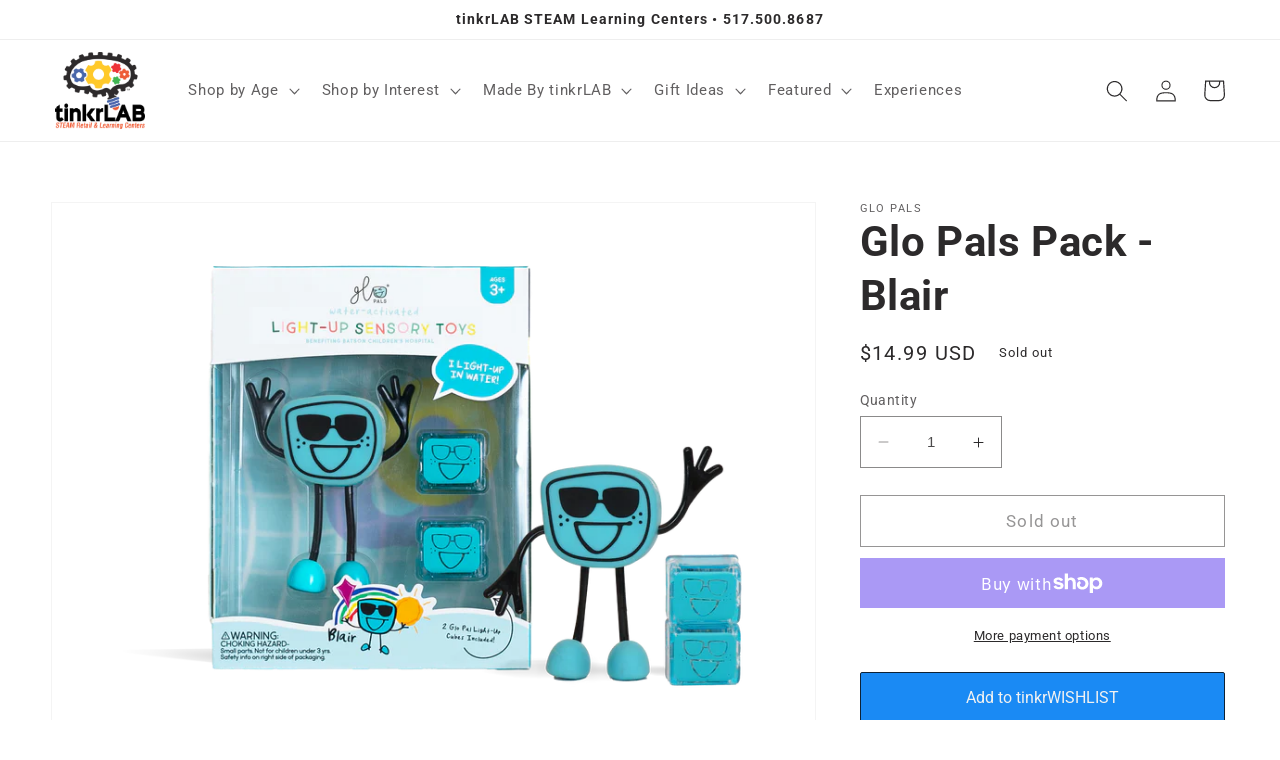

--- FILE ---
content_type: application/javascript
request_url: https://cdn.swymregistry.com/swym-registry-pdp-cdn.js
body_size: 2907
content:
if(!Shopify?.designMode){const a=document.getElementById("swym-registry-pdp-popups");try{a.innerHTML=`
      <div class="swym-registry-add-to-registry-modal-overlay" id="swym-registry-add-to-registry-modal-overlay"></div>  
      <div class="swym-registry-add-to-registry-modal-container">
        <div class="swym-registry-modal-container">
          <button class="swym-registry-modal-close" id="swym-registry-modal-close">&#x2715;</button>
          <div class="swym-registry-add-to-registry-modal-content">
            <div class="swym-registry-list-container">
              <h2>${swymRegistryStrings?.swym_registry_select_regsistry_title}</h2>
              <ul id="swym-registry-unordered-list"></ul>
              <div class="swym-registry-pdp-btn-container">
                <button id="swym-registry-update-registry">${swymRegistryStrings?.swym_registry_update_registry_btn}</button>
              </div>
            </div>
            <div class="swym-registry-no-registry swym-registry-hidden hidden">
              <h2>${swymRegistryStrings?.swym_registry_create_regsistry_title}</h2>
              <p>${swymRegistryStrings?.swym_registry_create_registry_message}</p>
              <div class="swym-registry-pdp-btn-container">
                <button id="swym-registry-create-registry-btn" onclick="swymRegistry_getStarted(event)">${swymRegistryStrings?.swym_registry_create_get_started}</button>
              </div>
            </div>
          </div>
        </div>
      </div>
      <div class="swym-registry-add-to-registry-success-modal-container" id="swym-registry-add-to-registry-success-modal-container">
        <div class="swym-registry-modal-container">
          <button class="swym-registry-modal-close" id="swym-registry-modal-close" onclick="swymRegistry_hideSuccessModal(event)">&#x2715;</button>
          <div class="swym-registry-add-to-registry-success-modal-content swym-registry-add-success-font">
            <p class="swym-registry-success-registry">${swymRegistryStrings?.swym_registry_success_added_to?swymRegistryStrings.swym_registry_success_added_to:"Added To"} <span class="swym-registry-success-registry-name"></span></p>
            <p class="swym-registry-view-success-registry">${swymRegistryStrings?.swym_registry_success_view?swymRegistryStrings.swym_registry_success_view:"View"} <span class="swym-registry-success-registry-name" onclick="swymRegistry_redirectToRegistry(event)">
            <div class="swym-registry-pdp-btn-container">
              <button id="swym-registry-update-registry" onclick="swymRegistry_redirectToCollection(event)">${swymRegistryStrings?.swym_registry_success_continue}</button>
            </div>
          </div>
        </div>
      </div>
    `}catch(e){console.log("Error in adding popups",e,a)}}const swymRegistry_customerEmail=window.swymRegistryCustomerData?window.swymRegistryCustomerData.email:"",swymRegistry_showOverlay=()=>document.querySelector(".swym-registry-add-to-registry-modal-overlay").style.display="block",swymRegistry_showRegistryModal=()=>document.querySelector(".swym-registry-add-to-registry-modal-container").style.display="block",swymRegistry_showSuccesModal=()=>document.getElementById("swym-registry-add-to-registry-success-modal-container").style.display="block",swymRegistry_hideOverlay=()=>document.querySelector(".swym-registry-add-to-registry-modal-overlay").style.display="none",swymRegistry_hideRegistryModal=()=>document.querySelector(".swym-registry-add-to-registry-modal-container").style.display="none",swymRegistry_hideSuccesModal=()=>document.getElementById("swym-registry-add-to-registry-success-modal-container").style.display="none",swymRegistry_addToRegistryBtn=document.getElementById("swym-registry-add-modal-btn");let registryId,registryName,swymRegistry_showCreateRegistryModal=!1,swymRegistry_apiUrl="https://api.swymregistry.com/giftRegistry/v1";async function swymRegistry_authenticateUser(customer){var e=window.location.origin+"/a/swym-registry-proxy/generate-jwt";return _LTracker.push({MerchantInfo:{shop:Shopify.shop,themeId:Shopify.theme.id,themeName:Shopify.theme.name},CustomerInfo:{customerId:customer.customerId,customerEmail:customer.email,userAgent:navigator.userAgent,customerData:JSON.stringify(customer)}}),fetch(e,{headers:{accept:"application/json","Content-Type":"application/json"},body:JSON.stringify(customer),method:"POST"}).then(response=>response.json()).then(data=>{return _LTracker.push({MerchantInfo:{shop:Shopify.shop,themeId:Shopify.theme.id,themeName:Shopify.theme.name},CustomerInfo:{customerId:customer.customerId,customerEmail:customer.email,userAgent:navigator.userAgent,customerData:JSON.stringify(data)}}),{swym_registry:{pid:data.pid,jwt:{token:data.token,timestamp:Date.now()},customerId:customer.customerId}}}).catch(error=>{_LTracker.push({ErrorLocation:"Authenticate User API call - PDP Template",ErrorInfo:{error:{msg:error.message,Reference_stack:error.stack}},MerchantInfo:{shop:Shopify.shop,themeId:Shopify.theme.id,themeName:Shopify.theme.name},CustomerInfo:{customerId:customer.customerId,customerEmail:customer.email,userAgent:navigator.userAgent}}),console.log("Error in authenticating user",error)})}async function swymRegistry_refreshAuth(customer,swymRegistry_ls){var e,s,t={...swymRegistry_ls};if(null==swymRegistry_ls||"undefined"===swymRegistry_ls.swym_registry||void 0===swymRegistry_ls?.swym_registry?.pid||void 0===swymRegistry_ls?.swym_registry?.jwt||(e=Date.now(),s=swymRegistry_ls?.swym_registry?.jwt?.timestamp,e=30<=(e-s)/6e4)||(void 0===swymRegistry_ls?.swym_registry?.customerId||(s=swymRegistry_ls?.swym_registry?.customerId,e=customer.customerId,s=s!==e)))try{var r=await swymRegistry_authenticateUser(customer);if(r&&void 0!==r)return swymRegistry_refreshAuth(customer,t={...t,...r})}catch(e){console.log("Error in refreshing Auth for User",e,customer,swymRegistry_ls)}else try{return localStorage.setItem(swymRegistry_lsName,JSON.stringify(t)),t}catch(e){console.log("Error in refreshing Auth for User",e,customer,swymRegistry_ls)}}async function swymRegistryWindowOnLoad(){const e=document.querySelector("#swym-registry-btn-dot-collision"),s=document.querySelector("#swym-registry-add-btn-label");if(swymRegistryCustomerData?.customerId){var t,r=JSON.parse(localStorage.getItem(swymRegistry_lsName));const i=await swymRegistry_refreshAuth(swymRegistryCustomerData,r);i?(r=swymRegistry_customerEmail,(t=new URL(swymRegistry_apiUrl+"/shopperPrime/registry")).searchParams.append("userEmail",r),t.searchParams.append("pid",i?.swym_registry?.pid),fetch(t,{headers:{Accept:"application/json","Content-Type":"application/json",jwtToken:i?.swym_registry?.jwt?.token}}).then(response=>response.json()).then(data=>{window.swymRegistry_Registries=data,document.querySelector("#swym-registry-add-modal-btn").classList.remove("swym-registry-disable-add-to-registry-btn"),e&&(e.style.display="none"),s&&(s.style.visibility="initial"),swymRegistryCheckLogin()}).catch(error=>{_LTracker.push({ErrorLocation:"Get all registries of user API call - PDP Template",ErrorInfo:{error:{msg:error.message,Reference_stack:error.stack}},MerchantInfo:{pid:i.swym_registry.pid,shop:Shopify.shop,themeId:Shopify.theme.id,themeName:Shopify.theme.name},CustomerInfo:{customerId:i.swym_registry.customerId,customerEmail:swymRegistry_customerEmail,userAgent:navigator.userAgent}}),console.log("Error in getting registries for user",error),document.querySelector(".swym-registry-no-registry").classList.remove("hidden"),document.querySelector(".swym-registry-list-container").classList.add("hidden"),document.querySelector(".swym-registry-no-registry").classList.remove("swym-registry-hidden"),document.querySelector(".swym-registry-list-container").classList.add("swym-registry-hidden"),e&&(e.style.display="none"),s&&(s.style.visibility="initial"),swymRegistry_showCreateRegistryModal=!0})):(e&&(e.style.display="none"),s&&(s.style.visibility="initial"),document.querySelector(".swym-registry-add-modal-btn").classList.remove("disabled"),document.querySelector(".swym-registry-add-modal-btn").classList.remove("swym-registry-disabled"))}else e&&(e.style.display="none"),s&&(s.style.visibility="initial"),document.querySelector("#swym-registry-add-modal-btn").classList.remove("swym-registry-disable-add-to-registry-btn")}async function swymRegistry_openRegistrySelectionPopup(){swymRegistry_displayRegistryList(swymRegistry_Registries);let e=sessionStorage.getItem("registryName"),s=sessionStorage.getItem("registryId");var t=document.querySelector(`[data-registryname="${e}"]`);if(0<swymRegistry_Registries.length&&!t&&(sessionStorage.setItem("registryName",swymRegistry_Registries[swymRegistry_Registries.length-1].registryName),sessionStorage.setItem("registryId",swymRegistry_Registries[swymRegistry_Registries.length-1].Id),e=swymRegistry_Registries[swymRegistry_Registries.length-1].registryName,s=swymRegistry_Registries[swymRegistry_Registries.length-1].Id),0<swymRegistry_Registries.length&&s&&(registryName=e,registryId=s,document.querySelector(`[data-registryname="${e}"]`).classList.add("swym-registry-selected")),swymRegistry_Registries.length||(document.querySelector(".swym-registry-no-registry").classList.add("hidden"),document.querySelector(".swym-registry-no-registry").classList.add("swym-registry-hidden"),swymRegistry_showCreateRegistryModal=!0),document.querySelector(".swym-registry-add-modal-btn").classList.remove("disabled"),document.querySelector(".swym-registry-add-modal-btn").classList.remove("swym-registry-disabled"),swymRegistry_showCreateRegistryModal&&!Shopify?.designMode)try{document.querySelector(".swym-registry-no-registry").classList.remove("hidden"),document.querySelector(".swym-registry-list-container").classList.add("hidden"),document.querySelector(".swym-registry-no-registry").classList.remove("swym-registry-hidden"),document.querySelector(".swym-registry-list-container").classList.add("swym-registry-hidden"),swymRegistry_showOverlay(),swymRegistry_showRegistryModal()}catch(e){console.log("Error in showing create popup",e)}else Shopify?.designMode||(1==swymRegistry_Registries.length?swymRegistry_addToRegistry:(swymRegistry_showOverlay(),document.querySelector("#swym-registry-update-registry").onclick=function(event){event&&event.preventDefault(),(registryId&&"undefined"!=registryId&&registryName&&"undefined"!=registryName?(swymRegistry_hideOverlay(),swymRegistry_hideRegistryModal(),sessionStorage.setItem("registryName",registryName),sessionStorage.setItem("registryId",registryId),swymRegistry_addToRegistry):((event=document.querySelector("#swym-registry-unordered-list li:first-child")).classList.add("swym-registry-selected"),registryId=event.getAttribute("value"),registryName=event.dataset.registryname,swymRegistry_hideOverlay(),swymRegistry_hideRegistryModal))()},swymRegistry_showRegistryModal))()}async function swymRegistry_addToRegistry(){try{Shopify.analytics.publish("swym_registry_registrant_view",{eventAction:"Add to registry button clicked",customerInfo:{name:"",email:"",id:""}});var s=JSON.parse(localStorage.getItem(swymRegistry_lsName));const m=await swymRegistry_refreshAuth(swymRegistryCustomerData,s);var t=sessionStorage.getItem("registryId"),{epi:r,empi:i,du:y}=(swymRegistry_customerEmail,window.swymRegistryProductData),o=new Proxy(new URLSearchParams(window.location.search),{get:(searchParams,prop)=>searchParams.get(prop)}).variant?.split('?')[0];let e=String(r);var n={add:[{epi:e=o?String(o):e,empi:String(i),du:String(y)}]},a=new URL(swymRegistry_apiUrl+"/shopperPrime/registry/modifyProducts");a.searchParams.append("registryId",t),a.searchParams.append("pid",m?.swym_registry?.pid),fetch(a,{headers:{Accept:"application/json","Content-Type":"application/json",jwtToken:m?.swym_registry?.jwt?.token},body:JSON.stringify(n),method:"POST"}).then(response=>response.json()).then(data=>{sessionStorage.setItem("registryName",registryName),sessionStorage.setItem("registryId",registryId),swymShowSuccessModal(registryId,registryName)}).catch(error=>{_LTracker.push({ErrorLocation:"Modify products API call - PDP Template",ErrorInfo:{error:{msg:error.message,Reference_stack:error.stack}},MerchantInfo:{pid:m.swym_registry.pid,shop:Shopify.shop,themeId:Shopify.theme.id,themeName:Shopify.theme.name},CustomerInfo:{customerId:m.swym_registry.customerId,customerEmail:swymRegistry_customerEmail,userAgent:navigator.userAgent}}),console.log("Error in adding to Registry",error)})}catch(e){console.log("Error in adding to registry functionality",e)}}async function swymRegistry_addHandler(user){var e;Shopify.designMode?(swymRegistry_showOverlay(),swymRegistry_showRegistryModal(),((e=sessionStorage.getItem("registryName"))?document.querySelector(`[data-registryname="${e}"]`):document.querySelector("#swym-registry-unordered-list li:first-child")).classList.add("swym-registry-selected"),document.querySelector("#swym-registry-update-registry").onclick=function(event){event&&event.preventDefault(),swymRegistry_hideOverlay(),swymRegistry_hideRegistryModal(),swymShowSuccessModal(registryId,registryName)}):user||Shopify?.designMode?await swymRegistry_openRegistrySelectionPopup():(Shopify.analytics.publish("swym_registry_registrant_view",{eventAction:"PDP - User is not loggedin",customerInfo:{name:"",email:"",id:""}}),swymCheckShopifyPageExists(window.location.origin+"/pages/swym-registry-home").then(exists=>{exists?(exists=location.href+"?swym_login=true",window.location="/pages/swym-registry-home?mode=signup&swym_login=true&return_url="+encodeURIComponent(exists)):window.location="/account/login?return_url="+encodeURIComponent(location.href)}))}function swymShowSuccessModal(id,regname){for(let e=0;e<2;e++)document.querySelectorAll(".swym-registry-success-registry-name")[e].textContent=regname;swymRegistry_showOverlay(),swymRegistry_showSuccesModal()}function swymRegistry_hideSuccessModal(event){event&&event.preventDefault(),swymRegistry_hideOverlay(),swymRegistry_hideSuccesModal()}function swymRegistry_redirectToRegistry(event){event&&event.preventDefault();event=sessionStorage.getItem("registryId");window.location="/pages/swym-registry-owner?registryId="+event}function swymRegistry_redirectToCollection(event){event&&event.preventDefault(),window.location=swymRegistryStrings.swym_registry_add_products_link||"/collections/all"}function swymRegistry_getStarted(event){Shopify.analytics.publish("swym_registry_registrant_view",{eventAction:"Get Started button clicked",customerInfo:{name:"",email:"",id:""}}),event&&event.preventDefault(),swymRegistry_customerEmail?window.location="/pages/swym-registry-form?mode=create":window.location="/account/login?return_url="+encodeURIComponent(location.href)}function swymRegistry_displayRegistryList(res){if(0==document.querySelector("#swym-registry-unordered-list").childElementCount){var s=document.querySelector("#swym-registry-unordered-list");for(let e=res.length-1;0<=e;e--){var t=document.createElement("li");t.appendChild(document.createTextNode(res[e].registryName)),t.setAttribute("value",res[e].Id),t.setAttribute("data-registryname",res[e].registryName),s.appendChild(t)}}}function swymRegistryAddOnloadEvent(fnc){var s;window.addEventListener?window.addEventListener("load",fnc,!1):window.attachEvent?window.attachEvent("onload",fnc):(s=window.onload||function(){},window.onload=function(e){s(e),window[fnc](e)})}function swymRegistryPageViewEvent(){Shopify.analytics.publish("swym_registry_registrant_view",{eventAction:"PDP page viewed",customerInfo:{name:"",email:"",id:""}})}function swymRegistryCheckLogin(){var e=window.location.search;new URLSearchParams(e).get("swym_login")&&(e=document.getElementById("swym-registry-add-modal-btn"))&&e.click()}function swymCheckShopifyPageExists(url){return fetch(url,{method:"HEAD"}).then(response=>response.ok).catch(()=>!1)}document.querySelector("#swym-registry-modal-close").onclick=function(event){event&&event.preventDefault(),swymRegistry_hideOverlay(),swymRegistry_hideRegistryModal()},document.querySelector("#swym-registry-unordered-list").onclick=function(e){e&&e.preventDefault();var s=document.querySelectorAll("#swym-registry-unordered-list li");for(let e=0;e<s.length;e++)s[e].classList.remove("swym-registry-selected");e.target.classList.add("swym-registry-selected"),registryId=e.target.getAttribute("value"),registryName=e.target.dataset.registryname,sessionStorage.setItem("registryName",registryName),sessionStorage.setItem("registryId",registryId)},Shopify.designMode||swymRegistryAddOnloadEvent(swymRegistryWindowOnLoad),swymRegistryPageViewEvent();